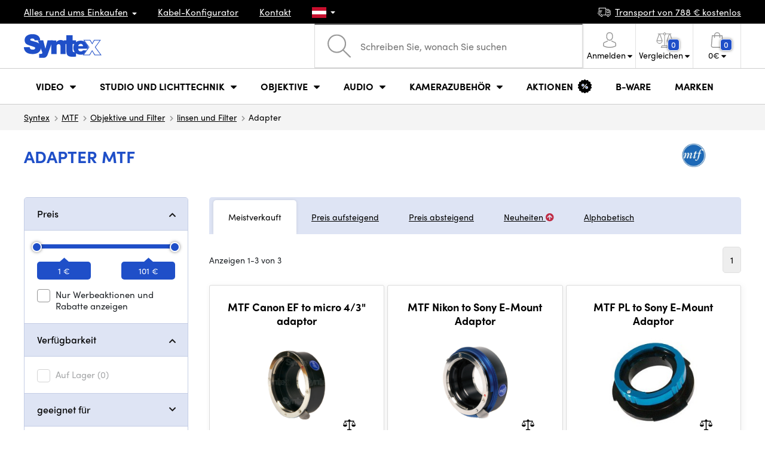

--- FILE ---
content_type: text/html; charset=UTF-8
request_url: https://www.syntexshop.at/objektive-filter-adapter__mtf
body_size: 21762
content:
<!doctype html>
<html lang="cs" class="cc--light-funky">
<head>
	<meta charset="utf-8">
	<meta name="viewport" content="width=device-width, initial-scale=1, user-scalable=no, maximum-scale=1, shrink-to-fit=no">
	<title>Adapter MTF / SYNTEXSHOP.AT</title>
	<style> img, svg { max-width: 0px; height: auto; } </style>
	<link rel="stylesheet" href="https://use.typekit.net/xhw5loq.css">
	<link href="/styles/20260118-185811/css.css" rel="stylesheet" lazyload>
	<script>(function(a){_q=function(){return a;};$=function(f){typeof f==="function" && a.push(arguments);return $;};jQuery=$.ready=$;}([]));</script>
	<script>var mobileApp=0, mobilePromo=0, downloadPromo=0, eshopRoundIt=2, eshopLang='DE', eshopType = 'RETAIL';</script>

	<meta name="description" content="Adapter">
	<meta name="twitter:card" content="summary">
	<meta name="twitter:title" content="Adapter MTF / SYNTEXSHOP.AT">
	<meta name="twitter:description" content="Adapter">
	<meta name="twitter:image" content="https://www.syntexshop.at/media/facebook/DE_fbshare.png">

	<meta property="og:title" content="Adapter MTF / SYNTEXSHOP.AT">
	<meta property="og:description" content="Adapter">
	<meta property="og:image" content="https://www.syntexshop.at/media/facebook/DE_fbshare.png">
	<meta property="og:site_name" content="SYNTEXSHOP.AT">
	<meta property="og:url" content="https://www.syntexshop.at/objektive-filter-adapter__mtf">
	<link rel="shortcut icon" href="/favicon.ico">
	<meta name="robots" content="index, follow">
		<script type="application/ld+json"> {
		"@context": "https://schema.org", "@type":
		"Organization", "url": "https://www.syntexshop.at/",
		"logo": "https://www.syntexshop.at/styles/img/logo.svg"
	} </script>
		<script> var GTMTag='GTM-5H2FQ3F'; window.dataLayer = window.dataLayer || []; </script>
		</head>
<body class="preload">
  <div class="web-wrap" id="top">
		<div class="top-info">
			<div class="container">
				<ul>
					<li class="has-dropdown">
						<a href="/all-about-shopping"><span>Alles rund ums Einkaufen</span></a>
						<ul class="dropdown">
							<li><a href="/i/versand-und-bezahlung">
								Versand und Bezahlung</a></li>
							<li><a href="/i/allgemeine-bedingungen-und-konditionen">
								Geschäftsbedingungen (AGB)</a></li>
							<li><a href="/i/bedingungen-fur-die-nutzung-der-website">
								Nutzungsbedingungen</a></li>
							<li><a href="/i/prodejna-praha">
								Zentrale Prag</a></li>
							<li><a href="/i/geschaft-in-bratislava">
								Geschäft Bratislava</a></li>
						</ul>
					</li>
					<li><a href="/kabel-und-steckverbinder-kabel-konfigurator">
						<span>Kabel-Konfigurator</span></a></li>
					<li><a href="/i/kontakt">
						Kontakt</a></li>
					<li class="lang has-dropdown">
						<a href="/"><img src="/styles/flags/AT.svg"/></a>
						<ul class="dropdown">
							<li><a href="https://www.syntex.cz/"><img src="/styles/flags/CZ.svg"/> CZ</a></li>
							<li><a href="https://www.syntex.sk/"><img src="/styles/flags/SK.svg"/> SK</a></li>
							<li><a href="https://www.syntex.tv/"><img src="/styles/flags/EU.svg"/> EU</a></li>
							<li><a href="https://www.syntexshop.hu/"><img src="/styles/flags/HU.svg"/> HU</a></li>
							<li><a href="https://www.syntexshop.at/"><img src="/styles/flags/AT.svg"/> AT</a></li>
							<li><a href="https://www.syntexshop.de/"><img src="/styles/flags/DE.svg"/> DE</a></li>
							<li><a href="https://www.syntex.si/"><img src="/styles/flags/SI.svg"/> SI</a></li>
							<li><a href="https://www.syntex.hr/"><img src="/styles/flags/HR.svg"/> HR</a></li>
						</ul>
					</li>
				</ul>
				<ul>
					<li><a href="/i/versand-und-bezahlung"><img src="/styles/img/car.svg"/><span>
						Transport von						788						€ kostenlos</span></a></li>
														</ul>
			</div>
		</div>				<div class="header-placeholder"><div class="header-main">
			<header>
				<div class="header-main__top"><div class="container">
					<a href="/" class="logo"><img src="/styles/img/logo.svg"/></a>
					<ul class="tools">
						<li class="tools-search">
							<a href="" class="search-open"><span>
								<svg xmlns="http://www.w3.org/2000/svg" viewBox="0 0 450 449.09"><path d="M446.36,427.62,315,297.29A178.84,178.84,0,0,0,359.1,179.55C359.1,80.48,278.52,0,179.55,0S0,80.58,0,179.55,80.58,359.1,179.55,359.1A178.84,178.84,0,0,0,297.29,315L428.62,445.36a12.67,12.67,0,0,0,8.87,3.73,12.31,12.31,0,0,0,8.87-3.73A12.63,12.63,0,0,0,446.36,427.62ZM25.12,179.55C25.12,94.4,94.4,25.21,179.45,25.21S333.79,94.49,333.79,179.55,264.61,334,179.45,334,25.12,264.7,25.12,179.55Z" style="fill:#969696"/></svg>
							</span><strong>Abgerufen von</strong></a>
							<form class="search" method="get" action="/search" id="sform" autocomplete="off">
								<input type="text" id="squery" name="q" value="" placeholder="Schreiben Sie, wonach Sie suchen" />
								<span><svg xmlns="http://www.w3.org/2000/svg" viewBox="0 0 450 449.09"><path d="M446.36,427.62,315,297.29A178.84,178.84,0,0,0,359.1,179.55C359.1,80.48,278.52,0,179.55,0S0,80.58,0,179.55,80.58,359.1,179.55,359.1A178.84,178.84,0,0,0,297.29,315L428.62,445.36a12.67,12.67,0,0,0,8.87,3.73,12.31,12.31,0,0,0,8.87-3.73A12.63,12.63,0,0,0,446.36,427.62ZM25.12,179.55C25.12,94.4,94.4,25.21,179.45,25.21S333.79,94.49,333.79,179.55,264.61,334,179.45,334,25.12,264.7,25.12,179.55Z" style="fill:#969696"/></svg></span>
								<a href="" class="search-close" autocomplete="off"><i class="fas fa-times"></i></a>
							</form>
						</li>						<li class="js-click">							<a href="/eshop/loginform">
								<span><svg xmlns="http://www.w3.org/2000/svg" viewBox="0 0 410.76 482.9"><g id="Vrstva_2" data-name="Vrstva 2"><g id="Capa_1" data-name="Capa 1"><path d="M203.63,260.2h3.2c29.3-.5,53-10.8,70.5-30.5,38.5-43.4,32.1-117.8,31.4-124.9-2.5-53.3-27.7-78.8-48.5-90.7C244.73,5.2,226.63.4,206.43,0h-1.7c-11.1,0-32.9,1.8-53.8,13.7s-46.6,37.4-49.1,91.1c-.7,7.1-7.1,81.5,31.4,124.9C150.63,249.4,174.33,259.7,203.63,260.2Zm-75.1-152.9c0-.3.1-.6.1-.8,3.3-71.7,54.2-79.4,76-79.4h1.2c27,.6,72.9,11.6,76,79.4a2,2,0,0,0,.1.8c.1.7,7.1,68.7-24.7,104.5-12.6,14.2-29.4,21.2-51.5,21.4h-1c-22-.2-38.9-7.2-51.4-21.4C121.63,176.2,128.43,107.9,128.53,107.3Z" style="fill:#969696"/><path d="M410.73,383.6v-.3c0-.8-.1-1.6-.1-2.5-.6-19.8-1.9-66.1-45.3-80.9l-1-.3c-45.1-11.5-82.6-37.5-83-37.8a13.5,13.5,0,1,0-15.5,22.1c1.7,1.2,41.5,28.9,91.3,41.7,23.3,8.3,25.9,33.2,26.6,56a20.08,20.08,0,0,0,.1,2.5c.1,9-.5,22.9-2.1,30.9-16.2,9.2-79.7,41-176.3,41-96.2,0-160.1-31.9-176.4-41.1-1.6-8-2.3-21.9-2.1-30.9,0-.8.1-1.6.1-2.5.7-22.8,3.3-47.7,26.6-56,49.8-12.8,89.6-40.6,91.3-41.7a13.5,13.5,0,0,0-15.5-22.1c-.4.3-37.7,26.3-83,37.8-.4.1-.7.2-1,.3C2,314.7.73,361,.13,380.7a20.08,20.08,0,0,1-.1,2.5v.3c-.1,5.2-.2,31.9,5.1,45.3a12.83,12.83,0,0,0,5.2,6.3c3,2,74.9,47.8,195.2,47.8s192.2-45.9,195.2-47.8a13.38,13.38,0,0,0,5.2-6.3C410.93,415.5,410.83,388.8,410.73,383.6Z" style="fill:#969696"/></g></g></svg></span>
								<strong class="has-dropdown">Anmelden<img src="/styles/img/dropdown-black.svg"></strong>
							</a>
							<div class="login-dropdown dropdown">
								<form action="/eshop/login" method="post">
									<div class="form-group">
										<label>E-Mail:</label>
										<input type="email" class="form-control" value="" name="loginemail" required>
									</div>
																		<div class="form-group">
										<label>Kennwort:<a href="/eshop/forgotpassword">Vergessenes Passwort</a></label>
										<input type="password" class="form-control" value="" name="loginpassword" required>
									</div>
																		<div class="buttons-divide mb-3">
										<button type="submit" class="btn btn-success">Einloggen</button>
										<span>oder</span>
										<a href="https://www.facebook.com/v15.0/dialog/oauth?scope=email&state=d1eed0b44371e7bd8edf1ce3d7f74e7c&response_type=code&approval_prompt=auto&redirect_uri=https%3A%2F%2Fwww.syntexshop.at%2F%3Ffacebook%3D1&client_id=516606982478176" class="btn btn-fb"><span><i class="fab fa-facebook-f"></i>&nbsp;&nbsp;Anmeldung durch Facebook</span></a>										<a href="https://accounts.google.com/o/oauth2/auth?response_type=code&access_type=online&client_id=19588025809-v61tok6nae6ogack3b5lgb909tv5smet.apps.googleusercontent.com&redirect_uri=https://www.syntexshop.at/?google=1&state&scope=email%20profile&approval_prompt=auto" class="btn btn-google  mt-2"><span><i class="fab fa-google"></i>&nbsp;&nbsp;Google-Anmeldung</span></a>										<a href="https://appleid.apple.com/auth/authorize?response_type=code&response_mode=form_post&client_id=tv.syntex.login&redirect_uri=https%3A%2F%2Fwww.syntexshop.at%2F%3Fapple%3D1&state=3ac5f8e2ea&scope=name+email" class="btn btn-apple  mt-2"><span><i class="fab fa-apple"></i>&nbsp;&nbsp;AppleID-Anmeldung</span></a>																				<span>oder</span>
										<a href="/eshop/register" class="btn btn-primary">Registrieren</a>
									</div>
								</form>
							</div>
						</li>
						<li id="compareHeader">
							<a class="compareURL">
								<span>
									<svg xmlns="http://www.w3.org/2000/svg" viewBox="0 0 437.74 419"><g id="Vrstva_2" data-name="Vrstva 2"><g id="Layer_1" data-name="Layer 1"><path d="M437.51,226.27a8.86,8.86,0,0,0-.06-1.15l-.39-1.09c0-.08-.05-.16-.09-.25L376.43,54H392.6a9.13,9.13,0,0,0,0-18.26H254.4A36.4,36.4,0,0,0,228.32,9.68V9.13a9.13,9.13,0,1,0-18.26,0v.55A36.44,36.44,0,0,0,184,35.76H45.79a9.13,9.13,0,1,0,0,18.26H61L.77,223.79.69,224l-.39,1.1a7.47,7.47,0,0,0-.07,1.15A9,9,0,0,0,0,227.42a82.14,82.14,0,1,0,164.28,0,8.67,8.67,0,0,0-.23-1.15,8.86,8.86,0,0,0-.06-1.15L163.6,224c0-.08,0-.16-.09-.25L103,54h81A36.47,36.47,0,0,0,210.06,80.1v275H159.33c-11.79,0-22.24,7.53-25.71,18L119.53,406.3a9.12,9.12,0,0,0,8.4,12.7H310.46a9.13,9.13,0,0,0,8.4-12.7L305,373.84a27.34,27.34,0,0,0-26-18.73H228.32V80.1A36.44,36.44,0,0,0,254.4,54h80.1L274.23,223.79l-.08.23-.39,1.1a9,9,0,0,0-.07,1.15,9,9,0,0,0-.23,1.15,82.14,82.14,0,1,0,164.28,0A8.67,8.67,0,0,0,437.51,226.27Zm-355.37,65A64,64,0,0,1,18.9,236.55H145.38A64,64,0,0,1,82.14,291.31Zm60-73H22.1L81.64,54h.71ZM288,380.3l8.69,20.45h-155l9-21.14a9.13,9.13,0,0,1,8.66-6.24H279.05C283,373.37,286.47,375.88,288,380.3ZM219.19,63.14a18.26,18.26,0,1,1,18.26-18.25A18.27,18.27,0,0,1,219.19,63.14ZM355.1,54h.71l59.81,164.27h-120Zm.5,237.29a64,64,0,0,1-63.23-54.76H418.84A64,64,0,0,1,355.6,291.31Z" style="fill:#969696"/></g></g></svg>
									<span id="comparisonCount">0</span>
								</span>
								<strong class="has-dropdown">Vergleichen<img src="/styles/img/dropdown-black.svg"></strong>
							</a>
							<div class="compare-dropdown dropdown" id="compareContent">
																	<div class="delivery-info">
	Fügen Sie Ihre Produkte zur Anzeige eines Parametervergleiches hinzu. Siehe "Zum Vergleich hinzufügen" bei jedem Produkt.</div>
															</div>
						</li>						<li id="carthover">
							<a href="/eshop/basket">
								<span>
								<svg xmlns="http://www.w3.org/2000/svg" viewBox="0 0 391.4 489"><g id="Vrstva_2" data-name="Vrstva 2"><g id="Capa_1" data-name="Capa 1"><path d="M391.3,422.7l-28-315.3a13.48,13.48,0,0,0-13.4-12.3H292.3a96.61,96.61,0,0,0-193.2,0H41.5a13.41,13.41,0,0,0-13.4,12.3L.1,422.7c0,.4-.1.8-.1,1.2C0,459.8,32.9,489,73.4,489H318c40.5,0,73.4-29.2,73.4-65.1A4.87,4.87,0,0,0,391.3,422.7ZM195.7,27a69.67,69.67,0,0,1,69.6,68.1H126.1A69.67,69.67,0,0,1,195.7,27ZM318,462H73.4c-25.4,0-46-16.8-46.4-37.5L53.8,122.2H99v41a13.5,13.5,0,0,0,27,0v-41H265.3v41a13.5,13.5,0,0,0,27,0v-41h45.2l26.9,302.3C364,445.2,343.3,462,318,462Z" style="fill:#969696"/></g></g></svg>
								<span id="setnumproducts">0</span></span>
								<strong class="has-dropdown"><span id="settotalprice">0</span> €<img src="/styles/img/dropdown-black.svg"></strong>
							</a>
							<div class="cart-dropdown dropdown" id="b-cart-content">
									<div class="delivery-info">
		Ihr Korb ist derzeit leer. Viel Spass beim Stöbern.	</div>
								</div>						</li>
						<li class="open-mobile">
							<button class="hamburger hamburger--collapse hamburger--accessible js-hamburger" type="button">
							  	<span class="hamburger-box"><span class="hamburger-inner"></span></span>
								<span class="hamburger-label">Menu</span>
							</button>
						</li>
					</ul>
				</div></div>
								<div class="header-main__nav"><div class="container">
				<nav>
					<ul>
									<li class="hassubmenu">
				<em>					<span>Video</span>
											<i class="fas fa-chevron-down"></i>
						<i class="fas fa-chevron-up"></i>
						<span class="ico-select">
							<svg viewBox="0 0 292.36 164.45"><path d="M286.93,133.33,159,5.42a17.94,17.94,0,0,0-25.7,0L5.42,133.33a17.93,17.93,0,0,0,0,25.69,17.59,17.59,0,0,0,12.85,5.43H274.09a18.17,18.17,0,0,0,12.84-31.12Z"></path></svg>
						</span>
														</em>									<div class="submenu dropdown">
						<div class="submenu__header"><a href="/schafscherer-overheads-konverter-signalwandler" class="submenu__header__btn">Video Konverter</a><a href="/software-disk-array__blackmagic-design" class="submenu__header__btn">daVinci Resolve</a></div>						<div class="submenu__body">
														<div class="submenu__links">
								<div class="submenu__links__section"><strong><a href="/kameras">Kameras</a></strong><ul><li><a href="/kameras-digitales-kino">Digitales Kino</a></li><li><a href="/kameras-sendung">Sendung</a></li><li><a href="/kameras-action-kameras">Action-Kameras</a></li><li><a href="/kameras-kompaktkameras">Kompaktkameras</a></li><li><a href="/kameras-ptz-kameras">PTZ-Kameras, Webcams</a></li><li><a href="/streaming-kamera-stream">Kamera-Stream</a></li><li><a href="/kameras-sicherheits-ip-kameras">Sicherheits-IP-Kameras</a></li></ul></div><div class="submenu__links__section"><strong><a href="/objektive-filter">Objektive und Filter</a></strong><ul><li><a href="/objektive-filter-objektive">Objektive</a></li><li><a href="/objektive-filter-reinigung">Reinigung</a></li><li><a href="/objektive-filter-filter">Filter</a></li><li class="li-all"><a href="/objektive-filter">Objektive und Filter</a></li></ul></div><div class="submenu__links__section"><strong><a href="/schafscherer-overheads-konverter-drahtlose-videoubertragung">Drahtlose Videoübertragung</a></strong><ul><li><a href="schafscherer-overheads-konverter-drahtlose-videoubertragung__zugang%20wireless%20video_sdi">SDI Übertragung</a></li><li><a href="/schafscherer-overheads-konverter-drahtlose-videoubertragung__zugang%20wireless%20video_hdmi">HDMI Übertragung​</a></li><li><a href="/schafscherer-overheads-konverter-drahtlose-videoubertragung__hollyland">Holllyland</a></li></ul></div><div class="submenu__links__section"><strong><a href="/regie-drahtlos-av-konverter">Regie, Drahtlos AV und Konverter</a></strong><ul><li><a href="/schafscherer-overheads-konverter-unter-der-regie-von">Unter der Regie von</a></li><li><a href="/schafscherer-overheads-konverter-mobile-live-redaktionsraume">Mobile Live-Redaktionsräume</a></li><li><a href="/streaming-streaming-overhead">Streaming-Overhead</a></li><li><a href="/software-disk-array-treiber-software-mehrkosten">Software-Mehrkosten</a></li><li><a href="/schafscherer-overheads-konverter-signalwandler">Signalwandler</a></li><li><a href="/videorekorder-feldaufzeichnungsgerate-monitore">Feldaufzeichnungsgeräte / Monitore</a></li><li><a href="/videorekorder-studio-recorder">Studio-Recorder</a></li><li><a href="/videorekorder-videoaufzeichnung">Videoaufzeichnung</a></li></ul></div><div class="submenu__links__section"><strong><a href="/kabel-und-steckverbinder">Kabel, Stecker und Adapter</a></strong><ul><li><a href="/kabel-und-steckverbinder-sdi-kabel">SDI-Kabel</a></li><li><a href="/kabel-und-steckverbinder-hdmi-kabel">HDMI-Kabel</a></li><li><a href="/kabel-und-steckverbinder-kabel-auf-der-trommel">Kabel auf der Trommel</a></li><li><a href="/kabel-und-steckverbinder-optische-kabel-fertiggestellt">Optische Kabel fertiggestellt</a></li><li><a href="/thunderbolt-cables">Thunderbolt cables</a></li></ul></div><div class="submenu__links__section"><strong><a href="/schafscherer-overheads-konverter-gegensprechanlage-tally">Gegensprechanlage/Tally</a></strong><ul><li><a href="/schafscherer-overheads-konverter-gegensprechanlage-tally__hollyland">Hollyland Kommunikationssysteme</a></li><li><a href="/schafscherer-overheads-konverter-gegensprechanlage-tally__avmatrix">AV Matrix Tally</a></li></ul></div><div class="submenu__links__section"><strong><a href="/monitore">Monitore</a></strong><ul></ul></div>							</div>
																					<div class="submenu__promo">
								<div class="submenu__promo__box lazyload" data-bg="/media/submenu/panasonic-cam-01.png"><strong>Panasonic</strong><a href="/kameras-digitales-kino__panasonic">LUMIX</a></div><div class="submenu__promo__box lazyload" data-bg="/media/submenu/bmd-cam-01.png"><strong>Blackmagic</strong><a href="/kameras-digitales-kino__blackmagic-design">Digital Cinema</a></div><div class="submenu__promo__box lazyload" data-bg="/media/submenu/sony-cam-01.png"><strong>Sony</strong><a href="/kameras-digitales-kino__sony">ALPHA</a></div>							</div>
													</div>
					</div>
							</li>
						<li class="hassubmenu">
				<a href="/lichter-lichter">					<span>Studio und Lichttechnik</span>
											<i class="fas fa-chevron-down"></i>
						<i class="fas fa-chevron-up"></i>
						<span class="ico-select">
							<svg viewBox="0 0 292.36 164.45"><path d="M286.93,133.33,159,5.42a17.94,17.94,0,0,0-25.7,0L5.42,133.33a17.93,17.93,0,0,0,0,25.69,17.59,17.59,0,0,0,12.85,5.43H274.09a18.17,18.17,0,0,0,12.84-31.12Z"></path></svg>
						</span>
														</a>									<div class="submenu dropdown">
						<div class="submenu__header"><a href="/schafscherer-overheads-konverter-unter-der-regie-von__avmatrix" class="submenu__header__btn">AV Matrix Regie</a><a href="/monitore-monitore-und-projektoren__feelworld" class="submenu__header__btn">Feelworld TOP-Monitore​</a><a href="/monitore-monitore-und-projektoren__portkeys" class="submenu__header__btn">Portkeys TOP-Monitore​</a></div>						<div class="submenu__body">
														<div class="submenu__links">
								<div class="submenu__links__section"><strong><a href="/lichter-tragbare-lichter">Tragbare Lichter</a></strong><ul><li><a href="/lichter-studio-leuchten">Studio-Leuchten</a></li><li><a href="/lichter-stative-fur-leuchten">Stative für Leuchten</a></li><li><a href="/lichter-lichter-auf-der-kamera">Lichter auf der Kamera</a></li><li><a href="/lichter-zubehor">Zubehör für Leuchten</a></li><li><a href="/lichter-stative-fur-leuchten">Stative für Leuchten</a></li></ul></div><div class="submenu__links__section"><strong><a href="/streaming">Streaming</a></strong><ul><li><a href="/streaming-streaming-overhead">Streaming-Overhead</a></li><li><a href="/streaming-kamera-stream">Kamera-Stream</a></li><li><a href="/capture-karten">Videoschnittkarten</a></li><li><a href="/karten-ausschneiden-karten-ausschneiden__andere_mehr-eingaben">I/O-Karten für vMix</a></li><li><a href="/streaming-drehgeber">Drehgeber</a></li></ul></div><div class="submenu__links__section"><strong><a href="/regie-drahtlos-av-konverter">Regie, Drahtlos AV und Konverter</a></strong><ul><li><a href="/schafscherer-overheads-konverter-tastung">Tastung</a></li><li><a href="/schafscherer-overheads-konverter-signalwandler">Signalwandler</a></li><li><a href="/schafscherer-overheads-konverter-unter-der-regie-von">Unter der Regie von</a></li><li><a href="/videorekorder-studio-recorder">Studio-Recorder</a></li></ul></div><div class="submenu__links__section"><strong><a href="/monitore-monitore-und-projektoren">monitore und Projektoren</a></strong><ul><li><a href="/monitore-kamera-monitore">Kamera-Monitore</a></li><li><a href="/monitore-studio-monitore">Studio-Monitore</a></li><li><a href="/monitore-suchmaschine">Suchmaschine</a></li><li><a href="/monitore-montage-von-monitoren">Montage von Monitoren</a></li><li><a href="/monitore-schirme-fur-monitore">Schirme für Monitore</a></li><li><a href="/surveillance-monitors">Überwachungsmonitore</a></li></ul></div><div class="submenu__links__section"><strong><a href="/stative-slider-gimbal">Stative, Slider und Gimbal</a></strong><ul><li><a href="/stative-slider-und-gimbal-stative-fur-mikrofone">Stative für Mikrofone</a></li><li><a href="/stative-gleiter-kardanringe-stative">Stative</a></li></ul></div><div class="submenu__links__section"><strong><a href="/schafscherer-overheads-konverter-gegensprechanlage-tally">Gegensprechanlage/Tally</a></strong><ul></ul></div>							</div>
																					<div class="submenu__promo">
								<div class="submenu__promo__box lazyload" data-bg="/media/submenu/headphones.png"><strong>SmallRig Aktionen</strong><a href="/smallrig-rc60b-cob-led-video-light-with-power-bank-clamp-edition-4376">Smalrig RC60B</a></div>							</div>
													</div>
					</div>
							</li>
						<li class="hassubmenu">
				<a href="/objektive-filter-linsen-und-filter">					<span>Objektive</span>
											<i class="fas fa-chevron-down"></i>
						<i class="fas fa-chevron-up"></i>
						<span class="ico-select">
							<svg viewBox="0 0 292.36 164.45"><path d="M286.93,133.33,159,5.42a17.94,17.94,0,0,0-25.7,0L5.42,133.33a17.93,17.93,0,0,0,0,25.69,17.59,17.59,0,0,0,12.85,5.43H274.09a18.17,18.17,0,0,0,12.84-31.12Z"></path></svg>
						</span>
														</a>									<div class="submenu dropdown">
						<div class="submenu__header"><a href="/objektive-filter-objektive__moment__bajonett_t-series" class="submenu__header__btn">T-Series Moment Objektive​</a><a href="/ttartisan" class="submenu__header__btn">TTARTISAN TOP</a></div>						<div class="submenu__body">
														<div class="submenu__links">
								<div class="submenu__links__section"><strong><a href="/objektive-filter-linsen-und-filter">Objektive und Filter</a></strong><ul><li><a href="/objektive-filter-objektive__bajonett_ef">EF Bajonett</a></li><li><a href="/objektive-filter-objektive__bajonett_x-mount">Fuji X-Bajonett</a></li><li><a href="/objektive-filter-objektive__bajonett_e-mount">E-Bajonett</a></li><li><a href="/objektive-filter-objektive__bajonett_rf">RF-Bajonett</a></li><li><a href="/objektive-filter-objektive__bajonett_mft">m43 MFT</a></li><li><a href="/objektive-filter-objektive__bajonett_b4-2-3">B4 broadcast</a></li><li><a href="/objektive-filter-objektive__bajonett_pl">PL Bajonett</a></li><li><a href="/objektive-filter-objektive__bajonett_z-mount">Nikon Z-Bajonett</a></li><li><a href="/objektive-filter-objektive__bajonett_l-mount">L-Bajonett</a></li><li><a href="/objektive-filter-objektive__anamorphotisch_ano">Anamorphotisch</a></li></ul></div><div class="submenu__links__section"><strong><a href="/objektive-filter-filter">Filter</a></strong><ul><li><a href="/objektive-filter-filter__filter-type_uv-filtr">UV-Filter</a></li><li><a href="/objektive-filter-filter__filter-type_variable-nd">Vario-ND-Filter</a></li><li><a href="/objektive-filter-filter__moment">Moment-Filter</a></li><li><a href="/objektive-filter-filter__kfc">KF Concept- Filter</a></li><li><a href="/objektive-filter-filter__format-filter_4x5-65">4x5,65 Filter</a></li><li><a href="/objektive-filter-filter__bajonett_dji-osmo-pocket-3">DJI Osmo Pocket 3 Filter</a></li><li><a href="/objektive-filter-weitwinklige-unterarme-und-tele">Weitwinklige Unterarme und Tele</a></li></ul></div><div class="submenu__links__section"><strong><a href="/objektive-filter-adapter">Adapter</a></strong><ul><li><a href="/objektive-filter-adapter">Adapter</a></li></ul></div><div class="submenu__links__section"><strong><a href="/objektive-filter-zoomsteuerung">Zoomsteuerung</a></strong><ul><li><a href="/objektive-filter-seitlicher-fokus">Seitlicher Fokus</a></li><li><a href="/objektive-filter-matte-box">Matte Box</a></li><li><a href="/objektive-filter-zoomsteuerung">Zoomsteuerung</a></li></ul></div><div class="submenu__links__section"><strong><a href="/objektive-filter-linsen-und-filter">linsen und Filter</a></strong><ul><li><a href="/objektive-filter-reinigung">Reinigung</a></li><li><a href="/lens-cover">Lens cover</a></li></ul></div>							</div>
																				</div>
					</div>
							</li>
						<li class="hassubmenu">
				<a href="/audio">					<span>Audio</span>
											<i class="fas fa-chevron-down"></i>
						<i class="fas fa-chevron-up"></i>
						<span class="ico-select">
							<svg viewBox="0 0 292.36 164.45"><path d="M286.93,133.33,159,5.42a17.94,17.94,0,0,0-25.7,0L5.42,133.33a17.93,17.93,0,0,0,0,25.69,17.59,17.59,0,0,0,12.85,5.43H274.09a18.17,18.17,0,0,0,12.84-31.12Z"></path></svg>
						</span>
														</a>									<div class="submenu dropdown">
						<div class="submenu__header"><a href="/audio__sennheiser" class="submenu__header__btn">Sennheiser TOP</a><a href="/audio__rode" class="submenu__header__btn">RODE TOP</a><a href="/audio__hollyland" class="submenu__header__btn">Hollyland TOP</a></div>						<div class="submenu__body">
														<div class="submenu__links">
								<div class="submenu__links__section"><strong><a href="/audio-mikrofone">Mikrofone</a></strong><ul><li><a href="/audio-kamera-mikrofone">Kamera-Mikrofone</a></li><li><a href="/audio-studio-mikrofone">Studio-Mikrofone</a></li><li><a href="/audio-ansteckmikrofone">Ansteckmikrofone</a></li><li><a href="/audio-drahtlose-systeme">Drahtlose Systeme</a></li><li><a href="/audio-zubehor">Zubehör</a></li><li><a href="/stative-slider-und-gimbal-stative-fur-mikrofone">Stative für Mikrofone</a></li></ul></div><div class="submenu__links__section"><strong><a href="/audio-kopfhorer">Kopfhörer</a></strong><ul><li><a href="/audio-kopfhorer__sennheiser">Sennheiser Kopfhörer​</a></li><li><a href="/audio-kopfhorer__rode">RODE Kopfhörer​</a></li><li><a href="/audio-kopfhorer__yamaha">Yamaha Kopfhörer​</a></li></ul></div><div class="submenu__links__section"><strong><a href="/audio-studio-monitore">Studio-Monitore</a></strong><ul><li><a href="/audio-studio-monitore?cmax_0=201&vmax_0=1500">Studiomonitore bis 200 EUR</a></li><li><a href="/audio-studio-monitore?cmax_0=402&vmax_0=1500">Studiomonitore bis 400 EUR</a></li></ul></div><div class="submenu__links__section"><strong><a href="/audio-mischpult">Mischpult</a></strong><ul><li><a href="/audio-mischtechnik__rode">Rode Mischpulte</a></li><li><a href="/audio-mischtechnik__presonus">Presonus Mischpulte</a></li><li><a href="/audio-audio-schnittstelle">Audio-Schnittstelle</a></li><li><a href="/audio-aufzeichnungen">Aufzeichnungen</a></li></ul></div><div class="submenu__links__section"><strong><a href="/kabel-und-steckverbinder">Kabel, Stecker und Adapter</a></strong><ul><li><a href="/kabel-und-steckverbinder-audiokabel">Audiokabel</a></li><li><a href="/kabel-und-steckverbinder-audiokabel__steckertyp_xlr">XLR-Kabel</a></li></ul></div>							</div>
																					<div class="submenu__promo">
								<div class="submenu__promo__box lazyload" data-bg="/media/submenu/headphones.png"><strong>Mikrofone für iPhone 16 und 15</strong><a href="/search__masters_28542,28544,28545,28546,37190,37191,37193,37194?q=lark+m2">Hollyland LARK M2</a><a href="/search__masters_28542,28544,28545,28546,37190,37191,37193,37194?q=rode+wireless">RODE Wireless</a><a href="/audio-ansteckmikrofone__dji">Dji Mic</a></div>							</div>
													</div>
					</div>
							</li>
						<li class="hassubmenu">
				<a href="/accessoires-kafigtaschen-karten">					<span>Kamerazubehör</span>
											<i class="fas fa-chevron-down"></i>
						<i class="fas fa-chevron-up"></i>
						<span class="ico-select">
							<svg viewBox="0 0 292.36 164.45"><path d="M286.93,133.33,159,5.42a17.94,17.94,0,0,0-25.7,0L5.42,133.33a17.93,17.93,0,0,0,0,25.69,17.59,17.59,0,0,0,12.85,5.43H274.09a18.17,18.17,0,0,0,12.84-31.12Z"></path></svg>
						</span>
														</a>									<div class="submenu dropdown">
						<div class="submenu__header"><a href="/accessoires-kafigtaschen-karten__exascend" class="submenu__header__btn">Exascend TOP</a><a href="/smallrig" class="submenu__header__btn">SmallRig TOP</a><a href="/stative-gleiter-kardanringe-stative__manfrotto" class="submenu__header__btn">Manfrotto Stative TOP</a><a href="/tilta" class="submenu__header__btn submenu__header__btn--dark">Tilta Zubehör​</a></div>						<div class="submenu__body">
														<div class="submenu__links">
								<div class="submenu__links__section"><strong><a href="/accessoires-kafigtaschen-karten-rigs-kafige-zubehor">Rigs, Käfige, Zubehör</a></strong><ul><li><a href="/accessoires-kafigtaschen-karten-fertige-bausatze">Fertige Bausätze</a></li><li><a href="/accessoires-kafigtaschen-karten-kafige">Käfige</a></li><li><a href="/accessoires-kafigtaschen-karten-platten-unter-der-kamera">Platten unter der Kamera</a></li><li><a href="/accessoires-kafigtaschen-karten-matte-box">Matte Box</a></li><li><a href="/accessoires-kafigtaschen-karten-magischer-arm-arme">Magischer Arm - Arme</a></li><li><a href="/accessoires-kafigtaschen-karten-schulterstutzen">Schulterstützen</a></li><li><a href="/accessoires-kafigtaschen-karten-griffe">Griffe</a></li><li><a href="/accessoires-kafigtaschen-karten-15-und-19-mm-zubehor">15- und 19-mm-Zubehör</a></li><li><a href="/accessoires-kafigtaschen-karten-schrauben-schraubendreher">Schrauben, Schraubendreher</a></li></ul></div><div class="submenu__links__section"><strong><a href="/stative-slider-gimbal">Stative, Slider und Gimbal</a></strong><ul><li><a href="/stative-gleiter-kardanringe-stative">Stative</a></li><li><a href="/stative-gleiter-kardanringe-stativplatten">Stativplatten</a></li><li><a href="/tripods-for-lights">Tripods for lights</a></li><li><a href="/stative-gleiter-kardanringe-tischstative">Tischstative</a></li><li><a href="/stative-gleiter-kardanringe-kardanische-aufhangungen">Kardanische Aufhängungen</a></li><li><a href="/stative-gleiter-kardanringe-schieberegler">Schieberegler</a></li></ul></div><div class="submenu__links__section"><strong><a href="/batterien-ladegerate-netzteile-batterien">Batterien</a></strong><ul><li><a href="/batterien-ladegerate-netzteile-batterien__mount-type_v-mount">V-Mount Batterien​</a></li><li><a href="/batterien-ladegerate-netzteile-batterien__mount-type_np-f">Sony NP Batterien​⬤</a></li><li><a href="/batterien-ladegerate-netzteile-batterie-14-4v">Batterie 14,4V</a></li><li><a href="/batterien-ladegerate-netzteile-7-2-v-batterie">7,2-V-Batterie</a></li><li><a href="/batterien-ladegerate-netzteile-14-4-v-ladegerate">14,4-V-Ladegeräte</a></li><li><a href="/batterien-ladegerate-netzteile-7-2v-ladegerate">7,2V-Ladegeräte</a></li><li><a href="/batterien-ladegerate-netzteile-power-batterieplatten">Power-Batterieplatten</a></li><li><a href="/batterien-ladegerate-netzteile-stromversorgungen">Stromversorgungen</a></li></ul></div><div class="submenu__links__section"><strong><a href="/accessoires-kafigtaschen-karten-karten-leser">Karten, Leser</a></strong><ul><li><a href="/accessoires-kafigtaschen-karten-sd-karten">SD-Karten</a></li><li><a href="/accessoires-kafigtaschen-karten-ssd">SSD</a></li><li><a href="/accessoires-kafigtaschen-karten-cfast-karten">CFAST-Karten</a></li><li><a href="/accessoires-kafigtaschen-karten-cfexpress">CFexpress</a></li><li><a href="/accessoires-kafigtaschen-karten-red-mini-mag">RED MINI-MAG</a></li><li><a href="/accessoires-kafigtaschen-karten-kartenleser">Kartenleser</a></li></ul></div><div class="submenu__links__section"><strong><a href="/kabel-und-steckverbinder">Kabel, Stecker und Adapter</a></strong><ul><li><a href="/kabel-und-steckverbinder-hdmi-kabel">HDMI-Kabel</a></li><li><a href="/kabel-und-steckverbinder-sdi-kabel">SDI-Kabel</a></li><li><a href="/kabel-und-steckverbinder-kabel-auf-der-trommel">Kabel auf der Trommel</a></li><li><a href="/kabel-und-steckverbinder-optische-kabel-fertiggestellt">Optische Kabel fertiggestellt</a></li></ul></div><div class="submenu__links__section"><strong><a href="/accessoires-kafigtaschen-karten-taschen-koffer-regenmantel">Taschen, Koffer, Regenmäntel</a></strong><ul><li><a href="/photobags">Kamera- und Fotorucksäcke</a></li><li><a href="/accessoires-kafigtaschen-karten-reisekoffer">Reisekoffer</a></li><li><a href="/accessoires-kafigtaschen-karten-regenmantel">Regenmäntel</a></li><li><a href="/photobags__moment">Moment Rucksäcke</a></li></ul></div>							</div>
																					<div class="submenu__promo">
								<div class="submenu__promo__box" ><strong>MOMENT</strong><a href="https://www.syntexshop.de/moment__masters_37193,37194">IPHONE 16 PRO &amp; PRO MAX</a><a href="https://www.syntexshop.de/moment__masters_28542,28546?page=1">IPHONE 15 PRO &amp; PRO MAX</a></div>							</div>
													</div>
					</div>
							</li>
						<li>
				<a href="/sale">					<span>Aktionen</span>
																<svg  xmlns="http://www.w3.org/2000/svg" viewBox="0 0 478.19 488.03"><g id="Vrstva_2" data-name="Vrstva 2"><g id="Capa_1" data-name="Capa 1"><circle cx="174.24" cy="202.56" r="20.4" style="fill:#1f4fc7"></circle><circle cx="303.84" cy="285.36" r="20.4" style="fill:#1f4fc7"></circle><path d="M472,271l-7.4-10.1a31.84,31.84,0,0,1-.3-37.1l7.2-10.2a31.83,31.83,0,0,0-11-46.4l-11-5.9a31.69,31.69,0,0,1-16.3-33.3l2.1-12.3a31.76,31.76,0,0,0-30-37l-12.5-.5a31.88,31.88,0,0,1-29.2-22.9l-3.5-12A31.7,31.7,0,0,0,317,23l-11.5,4.9a31.69,31.69,0,0,1-36.2-8l-8.3-9.3a31.7,31.7,0,0,0-47.6.4l-8.2,9.4a31.8,31.8,0,0,1-36.1,8.5l-11.6-4.8a31.84,31.84,0,0,0-42.8,21l-3.3,12.1a31.58,31.58,0,0,1-28.8,23.3l-12.5.7a31.75,31.75,0,0,0-29.4,37.5L43,131a31.7,31.7,0,0,1-15.8,33.5l-10.9,6.1a31.73,31.73,0,0,0-10.2,46.5l7.4,10.1a31.84,31.84,0,0,1,.3,37.1l-7.2,10.2a31.83,31.83,0,0,0,11,46.4l11,5.9a31.69,31.69,0,0,1,16.3,33.3l-2.1,12.3a31.76,31.76,0,0,0,30,37l12.5.5a31.88,31.88,0,0,1,29.2,22.9l3.5,12a31.7,31.7,0,0,0,43.1,20.3l11.5-4.9a31.69,31.69,0,0,1,36.2,8l8.3,9.3a31.7,31.7,0,0,0,47.6-.4l8.2-9.4a31.8,31.8,0,0,1,36.1-8.5l11.6,4.8a31.84,31.84,0,0,0,42.8-21l3.3-12.1a31.58,31.58,0,0,1,28.8-23.3l12.5-.7a31.75,31.75,0,0,0,29.4-37.5l-2.3-12.3a31.7,31.7,0,0,1,15.8-33.5l10.9-6.1A31.7,31.7,0,0,0,472,271Zm-347.1-68.4a49.2,49.2,0,1,1,49.2,49.2A49.16,49.16,0,0,1,124.94,202.56Zm58.7,126.9a12,12,0,0,1-16.9,1.6h0a12,12,0,0,1-1.6-16.9l129.1-155.5a12,12,0,1,1,18.5,15.3Zm120.2,5.1a49.2,49.2,0,1,1,49.2-49.2A49.16,49.16,0,0,1,303.84,334.56Z" style="fill:#1f4fc7"></path></g></g></svg>
									</a>							</li>
						<li>
				<a href="/used">					<span>B-Ware</span>
														</a>							</li>
						<li>
				<a href="/brands">					<span>Marken</span>
														</a>							</li>
								</ul>
					<ul class="only-mobile">
						<li><a href="/i/uber-uns">
							Firmeninformationen</a></li>
						<li><a href="/i/showroom-wiena">
							Showroom Prag</a></li>
						<li><a href="/i/kontakt">
							Kontakt</a></li>
						<li><a href="/kabel-und-steckverbinder-kabel-konfigurator">
							Kabel-Konfigurator</a></li>
					</ul>
					<ul class="only-mobile-lang">
						<li><a href="https://www.syntex.cz/"><img src="/styles/flags/CZ.svg"/><span>CZ</span></a></li>
						<li><a href="https://www.syntex.sk/"><img src="/styles/flags/SK.svg"/><span>SK</span></a></li>
						<li><a href="https://www.syntex.tv/"><img src="/styles/flags/EU.svg"/><span>EU</span></a></li>
						<li><a href="https://www.syntexshop.hu/"><img src="/styles/flags/HU.svg"/><span>HU</span></a></li>
						<li><a href="https://www.syntexshop.at/"><img src="/styles/flags/AT.svg"/><span>AT</span></a></li>
						<li><a href="https://www.syntexshop.de/"><img src="/styles/flags/DE.svg"/><span>DE</span></a></li>
						<li><a href="https://www.syntex.si/"><img src="/styles/flags/SI.svg"/><span>SI</span></a></li>
						<li><a href="https://www.syntex.hr/"><img src="/styles/flags/HR.svg"/><span>HR</span></a></li>
					</ul>
				</nav>
				</div></div>
							</header>
		</div></div>
				<div class="content-wrap">
<div class="breadcrumb-wrap">
	<div class="container">
		<ol class="breadcrumb">
			<li class="breadcrumb-item"><a href="/">Syntex</a></li>
			<li class="breadcrumb-item"><a href="/mtf">MTF</a></li><li class="breadcrumb-item"><a href="/objektive-filter">Objektive und Filter</a></li><li class="breadcrumb-item"><a href="/objektive-filter-linsen-und-filter">linsen und Filter</a></li><li class="breadcrumb-item">Adapter</li>		<script type="application/ld+json"> {
      		"@context": "https://schema.org",
      		"@type": "BreadcrumbList",
      		"itemListElement": [
				{ "@type": "ListItem", "position": 1, "name": "MTF", "item": "https://www.syntexshop.at/mtf" },
				{ "@type": "ListItem", "position": 2, "name": "Objektive und Filter", "item": "https://www.syntexshop.at/objektive-filter" },
				{ "@type": "ListItem", "position": 3, "name": "linsen und Filter", "item": "https://www.syntexshop.at/objektive-filter-linsen-und-filter" },
				{ "@type": "ListItem", "position": 4, "name": "Adapter", "item": "https://www.syntexshop.at/objektive-filter-adapter" }
		]} </script>
				</ol>
	</div>
</div>
<div class="container category-main">
<script>var isB2B=0,websiteURL='https://www.syntexshop.at',forceNoAjax=false,defaultHash='',doResetFilter=false,eshopBaseURL='',eshopBaseHASH='',inFilterReset=false,proceedWithReset=true,firstTimeFilter=true;</script>
<div class="container category-main">
			<h1 id="h1a">Adapter MTF</h1>
		<img src="/media/logo/mtf-logo.png" alt="MTF" class="float-right d-none d-md-inline-block" style="max-height:40px; margin-top:-50px">		<div class="seotexttop">
									<div id="seotexttop"></div>
		</div>
	
						
		<div class="category-wrap" id="eshopstart">
		<div class="category-filter">
			<a href="" class="filter-mobile js-filter-toggle">Produkte filtern</a>
			<div class="filter">
				<div class="filter__mobile">
					<a href="" class="btn btn-primary  js-filter-toggle">&times</a>
				</div>
				<div class="filter-group">
					<form action="?" id="ext-filter">
						<input type="hidden" name="sort" id="sort" value="0">
													<div class="filter-box is-open">
								<h3><a href="">Preis</a></h3>
								<div class="in">
											<div class="slider-range-wrap">
			<div class="slider-range" id="slider0" data-id="slider0" data-cmin="1" data-cmax="101" data-vmin="1" data-vmax="101" data-step="1" data-range="true" data-suffix=" €" data-decimals="0"></div>
			<input type="hidden" name="vmin_0" value="1">
			<input type="hidden" name="vmax_0" value="101">
			<input type="hidden" class="cmin" name="cmin_0" value="1">
			<input type="hidden" class="cmax" name="cmax_0" value="101">
			<div class="from-to">
				<div class="slider-from"></div>
				<div class="slider-to"></div>
			</div>
		</div>

				<div class="checkbox-list mt-3">
			<label class="input-checkbox">
				<input type="checkbox" name="discounts"  value="1" class="inp-item__inp">
				<span class="inp-item">
					Nur Werbeaktionen und Rabatte anzeigen				</span>
			</label>
		</div>
										</div>
							</div>
										<div class="filter-box is-open">
				<h3><a href="#" class="f-filter__name">Verfügbarkeit</a></h3>
				<div class="in">
				<div class="checkbox-list">

					<label class="input-checkbox">
						<input type="checkbox" name="availability" value="1"  class="inp-item__inp">
						<span class="inp-item">
							Auf Lager <span class="c"></span>
						</span>
					</label>
							</div>
				</div>
			</div>
			<div class="filter-box"><h3><a href="#" class="f-filter__name">geeignet für</a></h3><div class="in"><div class="checkbox-list" id="fmasterid" data-id="fmasterid"><label class="input-checkbox"><input class="inp-item__inp furl" type="checkbox"  name="masterid[]" value="16346" data-typ="masters" data-value="16346" data-param="16346"><span>Sony ILME-FX3 <span class="c"></span></span></label></div></div></div>
<script> eshopBaseURL="/objektive-filter-adapter__mtf"; eshopBaseHASH=""; defaultHash="catid=63&vyrobceid=114";  </script>						<div class="filter-box is-open force-open">
							<p class="text-center mt-3"><button type="reset" class="btn btn-outline-light item-icon cancel-all-filters">alle Filter deaktivieren</button></p>
							<p class="text-center mt-1 d-block d-md-none"><button class="btn btn-success" id="toggleFilterLink">Ergebnisse anzeigen</button></p>
						</div>
					</form>
				</div>
									<div class="search-dropdown">
		<div class="search-dropdown__head">
			<h2>Schnelles Finden von Zubehör für Ihre Kamera</h2>
		</div>
		<form action="/ajax/master.php" method="post" class="search-dropdown__body">
			<div class="search-dropdown__select">
				<select class="form-control select-search" data-placeholder="Wählen Sie einen Hersteller" data-searchplaceholder="Geben Sie den Namen des Herstellers ein" id="selectbrand">
					<option></option>
											<option value="167">GoPro</option>
											<option value="322">Fujifilm</option>
											<option value="140">Apple</option>
											<option value="395">ARRI</option>
											<option value="15">Blackmagic Design</option>
											<option value="280">Canon</option>
											<option value="324">DJI</option>
											<option value="320">Insta360</option>
											<option value="357">Leica</option>
											<option value="321">Nikon</option>
											<option value="115">Panasonic</option>
											<option value="174">RED</option>
											<option value="225">Tilta</option>
											<option value="194">Samsung</option>
											<option value="218">Sigma</option>
											<option value="20">SONY</option>
											<option value="252">Zhiyun-tech</option>
									</select>
			</div>
			<div class="search-dropdown__select">
				<select name="itemid" class="form-control select-search" data-placeholder="Schreiben Sie den Namen des Modells" data-searchplaceholder="Schreiben Sie den Namen des Modells" id="selectmodel">
					<option></option>
											<option data-vid="167" value="42161"></option>
											<option data-vid="322" value="44972"> FUJIFILM GFX ETERNA 55</option>
											<option data-vid="140" value="18868">Apple iPad</option>
											<option data-vid="140" value="18870">Apple iPhone 11</option>
											<option data-vid="140" value="18869">Apple iPhone 12</option>
											<option data-vid="140" value="18850">Apple iPhone 13</option>
											<option data-vid="140" value="31028">Apple iPhone 13 Pro</option>
											<option data-vid="140" value="31026">Apple iPhone 13 Pro Max</option>
											<option data-vid="140" value="28543">Apple iPhone 14</option>
											<option data-vid="140" value="32430">Apple iPhone 14 Plus</option>
											<option data-vid="140" value="20694">Apple iPhone 14 Pro</option>
											<option data-vid="140" value="20691">Apple iPhone 14 Pro Max</option>
											<option data-vid="140" value="28544">Apple iPhone 15</option>
											<option data-vid="140" value="28545">Apple iPhone 15 Plus</option>
											<option data-vid="140" value="28542">Apple iPhone 15 Pro</option>
											<option data-vid="140" value="28546">Apple iPhone 15 Pro Max</option>
											<option data-vid="140" value="37190">Apple iPhone 16</option>
											<option data-vid="140" value="37191">Apple iPhone 16 Plus</option>
											<option data-vid="140" value="37193">Apple iPhone 16 Pro</option>
											<option data-vid="140" value="37194">Apple iPhone 16 Pro Max</option>
											<option data-vid="140" value="42146">Apple iPhone 17</option>
											<option data-vid="140" value="42147">Apple iPhone 17 Air</option>
											<option data-vid="140" value="42145">Apple iPhone 17 Pro</option>
											<option data-vid="140" value="42144">Apple iPhone 17 Pro Max</option>
											<option data-vid="140" value="18871">Apple iPhone X</option>
											<option data-vid="395" value="44957">ARRI Alexa Mini</option>
											<option data-vid="15" value="28356">Blackmagic Design Cinema Camera 6K</option>
											<option data-vid="15" value="28357">Blackmagic Design Micro Studio Camera 4K G2</option>
											<option data-vid="15" value="45633">Blackmagic Design Micro Studio Camera 4K G2</option>
											<option data-vid="15" value="32561">Blackmagic Design Micro Studio Camera 4K G2</option>
											<option data-vid="15" value="27261">Blackmagic Design Pocket Cinema Camera 4K</option>
											<option data-vid="15" value="5118">Blackmagic Design Pocket Cinema Camera 4K</option>
											<option data-vid="15" value="31190">Blackmagic Design Pocket Cinema Camera 4K STARTER SET</option>
											<option data-vid="15" value="10010">Blackmagic Design Pocket Cinema Camera 6K</option>
											<option data-vid="15" value="28216">Blackmagic Design Pocket Cinema Camera 6K</option>
											<option data-vid="15" value="19142">Blackmagic Design Pocket Cinema Camera 6K G2</option>
											<option data-vid="15" value="28213">Blackmagic Design Pocket Cinema Camera 6K G2</option>
											<option data-vid="15" value="32414">Blackmagic Design Pocket Cinema Camera 6K Pro</option>
											<option data-vid="15" value="16127">Blackmagic Design Pocket Cinema Camera 6K Pro</option>
											<option data-vid="15" value="34064">Blackmagic Design PYXIS 6K (L-Mount)</option>
											<option data-vid="15" value="34067">Blackmagic Design PYXIS 6K EF</option>
											<option data-vid="15" value="34068">Blackmagic Design PYXIS 6K PL</option>
											<option data-vid="15" value="16976">Blackmagic Design Studio Camera 4K Plus</option>
											<option data-vid="15" value="16972">Blackmagic Design Studio Camera 4K Pro</option>
											<option data-vid="15" value="17739">Blackmagic Design URSA Broadcast G2</option>
											<option data-vid="15" value="14985">Blackmagic Design URSA Mini Pro 12K</option>
											<option data-vid="15" value="5482">Blackmagic Design URSA Mini Pro G2</option>
											<option data-vid="280" value="42297">Canon C50</option>
											<option data-vid="280" value="18782">Canon C70</option>
											<option data-vid="280" value="41394">Canon C80</option>
											<option data-vid="280" value="16758">Canon EOS C300 MKIII </option>
											<option data-vid="280" value="16756">Canon EOS R</option>
											<option data-vid="280" value="36878">Canon EOS R1 (Body)</option>
											<option data-vid="280" value="32548">Canon EOS R10</option>
											<option data-vid="280" value="16757">Canon EOS R5</option>
											<option data-vid="280" value="37196">Canon EOS R5 Mark II</option>
											<option data-vid="280" value="36880">Canon EOS R5 Mark II (Body)</option>
											<option data-vid="280" value="22386">Canon EOS R50</option>
											<option data-vid="280" value="19869">Canon EOS R5C</option>
											<option data-vid="280" value="16753">Canon EOS R6</option>
											<option data-vid="280" value="21004">Canon EOS R6 Mark II</option>
											<option data-vid="280" value="22385">Canon EOS R8</option>
											<option data-vid="280" value="42369">Canon PowerShot V1</option>
											<option data-vid="280" value="23718">Canon ROS R7</option>
											<option data-vid="280" value="16763">Canon XA40</option>
											<option data-vid="280" value="17190">Canon XA50</option>
											<option data-vid="280" value="17192">Canon XA55</option>
											<option data-vid="324" value="32721">DJI Action 2 Dual-Screen Combo 128G</option>
											<option data-vid="324" value="33919">DJI Avata 2 (Drone Only)</option>
											<option data-vid="324" value="38398">DJI Flip</option>
											<option data-vid="324" value="20834">DJI FPV Combo</option>
											<option data-vid="324" value="21023">DJI Mavic 3</option>
											<option data-vid="324" value="27662">DJI Mavic 3 PRO</option>
											<option data-vid="324" value="28760">DJI Mini 3 Pro</option>
											<option data-vid="324" value="28711">DJI Mini 4 Pro (DJI RC 2)</option>
											<option data-vid="324" value="28949">DJI Mini 4 Pro (DJI RC-N2)</option>
											<option data-vid="324" value="41437">DJI Osmo 360  Standard Combo</option>
											<option data-vid="324" value="20832">DJI Osmo Action 3 Standard Combo</option>
											<option data-vid="324" value="29100">DJI Osmo Action 4 Standard Combo</option>
											<option data-vid="324" value="37167">DJI Osmo Action 5 Pro Adventure Combo</option>
											<option data-vid="324" value="37158">DJI Osmo Action 5 Pro Standard Combo</option>
											<option data-vid="324" value="45390">DJI Osmo Action 6 Standard Combo</option>
											<option data-vid="324" value="42382">DJI OSMO NANO Standard Combo (128GB)</option>
											<option data-vid="324" value="30828">DJI Osmo Pocket 3</option>
											<option data-vid="324" value="28927">DJI Ronin 4D 4-Axis Cinema Camera 6K Combo</option>
											<option data-vid="324" value="31886">DJI Ronin 4D 4-Axis Cinema Camera 8K Combo</option>
											<option data-vid="324" value="20829">DJI RS 2</option>
											<option data-vid="324" value="28111">DJI RS 2</option>
											<option data-vid="324" value="20830">DJI RS 3</option>
											<option data-vid="324" value="22387">DJI RS 3 Mini</option>
											<option data-vid="324" value="28800">DJI RS 3 Pro</option>
											<option data-vid="324" value="23009">DJI RS 3 Pro</option>
											<option data-vid="324" value="23007">DJI RS 3 Pro Combo</option>
											<option data-vid="324" value="41091">DJI RS 4</option>
											<option data-vid="324" value="33895">DJI RS 4</option>
											<option data-vid="324" value="33900">DJI RS 4 Pro</option>
											<option data-vid="324" value="28112">DJI RSC 2</option>
											<option data-vid="324" value="31887">DJI Zenmuse X9-8K Gimbal Camera</option>
											<option data-vid="322" value="41362">FUJIFILM  X-HF1  dark silver</option>
											<option data-vid="322" value="30050">Fujifilm GFX 100 II</option>
											<option data-vid="322" value="22225">Fujifilm GFX 100S</option>
											<option data-vid="322" value="22226">Fujifilm GFX 50S II</option>
											<option data-vid="322" value="39566">FUJIFILM GFX100RF BLACK</option>
											<option data-vid="322" value="39565">FUJIFILM GFX100RF SILVER</option>
											<option data-vid="322" value="36034">Fujifilm GFX100S II</option>
											<option data-vid="322" value="20824">Fujifilm X-E4</option>
											<option data-vid="322" value="41356">FUJIFILM X-E5 black</option>
											<option data-vid="322" value="27635">Fujifilm X-H2</option>
											<option data-vid="322" value="27634">Fujifilm X-H2S</option>
											<option data-vid="322" value="41357">FUJIFILM X-HF1 Black</option>
											<option data-vid="322" value="41360">FUJIFILM X-HF1 Silver</option>
											<option data-vid="322" value="37806">Fujifilm X-M5 (Black)</option>
											<option data-vid="322" value="28529">Fujifilm X-S10</option>
											<option data-vid="322" value="23694">Fujifilm X-S20</option>
											<option data-vid="322" value="20825">Fujifilm X-T3</option>
											<option data-vid="322" value="34325">Fujifilm X-T30 II + XF18-55  Black </option>
											<option data-vid="322" value="44962">Fujifilm X-T30 III Black </option>
											<option data-vid="322" value="20826">Fujifilm X-T4</option>
											<option data-vid="322" value="44916">Fujifilm X-T4</option>
											<option data-vid="322" value="20923">Fujifilm X-T5</option>
											<option data-vid="322" value="34772">Fujifilm X-T50 Black </option>
											<option data-vid="322" value="36022">Fujifilm X-T50 Silver </option>
											<option data-vid="322" value="32547">Fujifilm X100VI Black</option>
											<option data-vid="322" value="34346">Fujifilm X100VI Silver</option>
											<option data-vid="167" value="18784">GoPro HERO10</option>
											<option data-vid="167" value="20798">GoPro HERO11</option>
											<option data-vid="167" value="18786">GoPro HERO8</option>
											<option data-vid="167" value="18785">GoPro HERO9</option>
											<option data-vid="320" value="35969">Insta360 Ace Pro</option>
											<option data-vid="320" value="38006">Insta360 Ace Pro 2</option>
											<option data-vid="320" value="36031">Insta360 GO 3S - 128GB (white)</option>
											<option data-vid="320" value="20800">Insta360 ONE R</option>
											<option data-vid="320" value="20802">Insta360 ONE R 4K Edition</option>
											<option data-vid="320" value="23003">Insta360 ONE RS 1-Inch 360</option>
											<option data-vid="320" value="16760">Insta360 ONE X2</option>
											<option data-vid="320" value="23006">Insta360 Pro 2 Battery Bundle</option>
											<option data-vid="320" value="16759">Insta360 Pro 2 Standard</option>
											<option data-vid="320" value="23001">Insta360 X3</option>
											<option data-vid="320" value="23002">Insta360 X3 Bike Kit</option>
											<option data-vid="320" value="35843">Insta360 X4</option>
											<option data-vid="320" value="40144">Insta360 X5</option>
											<option data-vid="357" value="36255">Leica Q3</option>
											<option data-vid="321" value="36574">NIKON D6</option>
											<option data-vid="321" value="39689">NIKON Z 5II BODY</option>
											<option data-vid="321" value="19018">Nikon Z 6II</option>
											<option data-vid="321" value="36224">Nikon Z 6III</option>
											<option data-vid="321" value="36927">Nikon Z 6III PROMO BUNDLE</option>
											<option data-vid="321" value="19019">Nikon Z 7II</option>
											<option data-vid="321" value="23514">Nikon Z 9</option>
											<option data-vid="321" value="30049">Nikon Z f</option>
											<option data-vid="321" value="23691">Nikon Z fc</option>
											<option data-vid="321" value="36692">Nikon Z30 (Body)</option>
											<option data-vid="321" value="36567">Nikon Z5 (Body)</option>
											<option data-vid="321" value="27661">Nikon Z5/Z6/Z7</option>
											<option data-vid="321" value="30047">Nikon Z50</option>
											<option data-vid="321" value="37964">Nikon Z50II Body</option>
											<option data-vid="321" value="31039">Nikon Z8</option>
											<option data-vid="321" value="37811">Nikon Z8 set</option>
											<option data-vid="321" value="36760">NIKON Z9 </option>
											<option data-vid="321" value="42150">NIKON ZR Body</option>
											<option data-vid="115" value="13505">Panasonic AG-CX10</option>
											<option data-vid="115" value="38518">Panasonic AG-CX18EJ</option>
											<option data-vid="115" value="38517">Panasonic AG-CX20EJ</option>
											<option data-vid="115" value="5427">Panasonic AG-CX350</option>
											<option data-vid="115" value="3382">Panasonic AG-DVX200</option>
											<option data-vid="115" value="4356">Panasonic AG-UX90</option>
											<option data-vid="115" value="14659">Panasonic AU-EVA1</option>
											<option data-vid="115" value="4348">Panasonic HC-X1E</option>
											<option data-vid="115" value="19535">Panasonic HC-X2</option>
											<option data-vid="115" value="37671">Panasonic HC-X2</option>
											<option data-vid="115" value="37640">Panasonic HC-X20</option>
											<option data-vid="115" value="19534">Panasonic HC-X20</option>
											<option data-vid="115" value="13504">Panasonic HC-X2000E</option>
											<option data-vid="115" value="15660">Panasonic LUMIX BGH1</option>
											<option data-vid="115" value="17445">Panasonic LUMIX DC-BS1H</option>
											<option data-vid="115" value="14913">Panasonic LUMIX DC-G100 (Body)</option>
											<option data-vid="115" value="4563">Panasonic LUMIX DC-GH5</option>
											<option data-vid="115" value="9041">Panasonic LUMIX DC-GH5S (Body)</option>
											<option data-vid="115" value="22376">Panasonic LUMIX DC-GH6 (Body)</option>
											<option data-vid="115" value="18550">Panasonic LUMIX DC-GH6 (Body)</option>
											<option data-vid="115" value="15322">Panasonic LUMIX DC-S5 (Gehäuse)</option>
											<option data-vid="115" value="21009">Panasonic LUMIX DC-S5M2 (Gehäuse)</option>
											<option data-vid="115" value="21013">Panasonic LUMIX DC-S5M2X (Gehäuse)</option>
											<option data-vid="115" value="34839">Panasonic LUMIX DC-S9 (Deep Black) (Body)</option>
											<option data-vid="115" value="37674">Panasonic LUMIX DC-S9 (Deep Black) (Body)</option>
											<option data-vid="115" value="37661">Panasonic LUMIX DC-S9 (Deep Black) (Body) / Viltrox 20mm T2.0 bundle</option>
											<option data-vid="115" value="37675">Panasonic LUMIX DC-S9 set</option>
											<option data-vid="115" value="28379">Panasonic LUMIX G9M2 (Body)</option>
											<option data-vid="115" value="35899">Panasonic LUMIX GH7 (Body)</option>
											<option data-vid="115" value="9933">Panasonic LUMIX S1H (Body)</option>
											<option data-vid="115" value="8084">Panasonic LUMIX S1R (Body)</option>
											<option data-vid="115" value="39284">Panasonic LUMIX S1RM2 body</option>
											<option data-vid="115" value="3850">Panasonic VariCam LT</option>
											<option data-vid="174" value="15125">RED KOMODO</option>
											<option data-vid="174" value="23498">RED Komodo-X</option>
											<option data-vid="174" value="21602">RED V-Raptor 8K S35</option>
											<option data-vid="174" value="17282">RED V-RAPTOR 8K VV + 6K S35 (DUAL FORMAT)</option>
											<option data-vid="225" value="25882">Remote Control Kit for DJI Ronin</option>
											<option data-vid="194" value="20803">Samsung Galaxy S21 S22 serie</option>
											<option data-vid="194" value="34779">Samsung S24</option>
											<option data-vid="194" value="40349">Samsung S25 Ultra</option>
											<option data-vid="218" value="41996">SIGMA BF</option>
											<option data-vid="218" value="15019">SIGMA fp L</option>
											<option data-vid="20" value="28293">Sony A7C II (Black)</option>
											<option data-vid="20" value="28294">Sony A7C II (Silver)</option>
											<option data-vid="20" value="28292">Sony A7CR (Silver)</option>
											<option data-vid="20" value="38150">Sony Alpha 1</option>
											<option data-vid="20" value="17185">Sony Alpha 1</option>
											<option data-vid="20" value="38147">Sony Alpha 1 II - Full-frame Mirrorless Interchangeable Lens Camera</option>
											<option data-vid="20" value="23654">Sony Alpha 6600 premium E-mount APS-C camera</option>
											<option data-vid="20" value="13726">Sony Alpha 7R Mark II (body)</option>
											<option data-vid="20" value="13734">Sony Alpha 7R Mark III (body)</option>
											<option data-vid="20" value="13725">Sony Alpha 7S Mark II (body)</option>
											<option data-vid="20" value="27834">Sony Alpha A6700 (Body)</option>
											<option data-vid="20" value="28068">Sony Alpha A6700L Kit (Body + PZ1650)</option>
											<option data-vid="20" value="28069">Sony Alpha A6700M Kit (Body + 18135)</option>
											<option data-vid="20" value="14380">Sony Alpha A7 III (Gehäuse)</option>
											<option data-vid="20" value="17618">Sony Alpha A7 IV (Body)</option>
											<option data-vid="20" value="45561">Sony Alpha A7 V body</option>
											<option data-vid="20" value="28291">Sony Alpha A7CR (Black)</option>
											<option data-vid="20" value="28258">Sony Alpha A7R IV</option>
											<option data-vid="20" value="20673">Sony Alpha A7R Mark V</option>
											<option data-vid="20" value="40036">SONY Alpha A7R Mark V + FE 24-70 mm f/2,8 GM II</option>
											<option data-vid="20" value="15066">Sony Alpha A7S III (body)</option>
											<option data-vid="20" value="13727">Sony Alpha A9 (body)</option>
											<option data-vid="20" value="14385">Sony Alpha A9 II (body)</option>
											<option data-vid="20" value="41950">Sony Alpha A9 II (body)</option>
											<option data-vid="20" value="31009">Sony Alpha A9 III (tělo)</option>
											<option data-vid="20" value="32551">Sony BURANO</option>
											<option data-vid="20" value="14011">Sony Cyber-Shot DSC-RX0 II</option>
											<option data-vid="20" value="20035">Sony FX30 (body)</option>
											<option data-vid="20" value="15774">Sony FX6</option>
											<option data-vid="20" value="13750">Sony HXR-MC88</option>
											<option data-vid="20" value="13759">Sony HXR-NX100</option>
											<option data-vid="20" value="13758">Sony HXR-NX200</option>
											<option data-vid="20" value="13757">Sony HXR-NX80</option>
											<option data-vid="20" value="37063">Sony HXR-NX800 - 4K HDR. with 20x optical zoom</option>
											<option data-vid="20" value="40608">Sony HXR-NX800 - 4K HDR. with 20x optical zoom</option>
											<option data-vid="20" value="42296">Sony ILME-FR7 - Production Bundle</option>
											<option data-vid="20" value="20894">Sony ILME-FR7 - Vollbild-PTZ</option>
											<option data-vid="20" value="40643">Sony ILME-FX2 (Body + XLR Handle Unit)</option>
											<option data-vid="20" value="40641">Sony ILME-FX2 (body)</option>
											<option data-vid="20" value="16346">Sony ILME-FX3</option>
											<option data-vid="20" value="13732">Sony PXW-FS5 II</option>
											<option data-vid="20" value="20696">Sony PXW-FS7/FS7II</option>
											<option data-vid="20" value="13735">Sony PXW-FX9 (body)</option>
											<option data-vid="20" value="13743">Sony PXW-Z150</option>
											<option data-vid="20" value="13749">Sony PXW-Z190</option>
											<option data-vid="20" value="36983">Sony PXW-Z200 - 4K HDR. with 20x optical zoom</option>
											<option data-vid="20" value="13748">Sony PXW-Z280</option>
											<option data-vid="20" value="42799">Sony PXW-Z300</option>
											<option data-vid="20" value="13747">Sony PXW-Z90</option>
											<option data-vid="20" value="13729">Sony VENICE (MPC-3610)</option>
											<option data-vid="20" value="29377">SONY ZV-1 </option>
											<option data-vid="20" value="20992">Sony ZV-1F</option>
											<option data-vid="20" value="22232">Sony ZV-E1 BODY</option>
											<option data-vid="20" value="17706">Sony ZV-E10 (Gehäuse)</option>
											<option data-vid="20" value="36187">Sony ZV-E10 II (Körper, Schwarz)</option>
											<option data-vid="252" value="17407">Zhiyun Crane 3S Pro</option>
											<option data-vid="252" value="13612">Zhiyun Weebill-S</option>
									</select>
			</div>
			<button disabled type="submit" id="mastersubmit" class="btn btn-primary">ZUBEHÖR ANZEIGEN</button>
		</form>
	</div>
							</div>
		</div>
	
	
	
	<div class="category-main">
				<div class="sort-wrap">
			<ul>
									<li class="active"><a href="#" data-value="0"><span>Meistverkauft</span></a></li>
					<li ><a href="#" data-value="1"><span>Preis aufsteigend</span></a></li>
					<li ><a href="#" data-value="2"><span>Preis absteigend</span></a></li>
										<li ><a href="#" data-value="4"><span>Neuheiten  <i style="color:#bf2b44" class="fas fa-arrow-circle-up"></i></span></a></li>
										<li ><a href="/?sort=5" class="search" data-value="5"><span>Alphabetisch</span></a></li>
							</ul>
		</div>
		<div id="cancelfilters"></div>
		
		<div class="pagination-wrap" id="pagingTop">
			<span id="paginginfo"></span><ul class="pagination-custom"><li><a class="active" href="/objektive-filter-adapter__mtf?page=1" data-ajax="page=1"><span>1</span></a></li></ul>		</div>
		<div class="product-list" id="eshopresult">
					<div class="product-thumb" title="MTF Canon EF to micro 4/3&quot; adaptor">
			<h2><a href="https://www.syntexshop.at/mtf-canon-ef-auf-micro-4-3-adapter" title="MTF Canon EF to micro 4/3&quot; adaptor">MTF Canon EF to micro 4/3&quot; adaptor</a></h2>
			<div class="img">
				<a href="https://www.syntexshop.at/mtf-canon-ef-auf-micro-4-3-adapter"><img class="lazyload" data-src="/media/produkty/2415/1_thumb_syntex-2022-02-23t150842-060.png"></a>
				<a href="" data-itemid="2415" title="Zum Vergleich hinzufügen" class="compare-add tooltip">
					<svg xmlns="http://www.w3.org/2000/svg" viewBox="0 0 460 390.5"><g id="Vrstva_2" data-name="Vrstva 2"><g id="Capa_1" data-name="Capa 1"><path d="M279.27,357.44H248.76V77.83H377.34l-54.46,86.42a9.38,9.38,0,0,0,15.87,10L386,99.3l47.23,75a9.39,9.39,0,0,0,15.88-10L394.62,77.83h.69a14.54,14.54,0,1,0,0-29.08H288.36A47.59,47.59,0,0,0,263,30.16a33.1,33.1,0,0,0-65.94,0,47.59,47.59,0,0,0-25.39,18.59H64.69a14.54,14.54,0,0,0,0,29.08h.69L10.91,164.25a9.38,9.38,0,0,0,15.87,10L74,99.3l47.23,75a9.38,9.38,0,0,0,15.87-10L82.66,77.83H211.24V357.44H180.73a33.06,33.06,0,0,0-33.06,33.06H312.33A33.06,33.06,0,0,0,279.27,357.44Z"/><path d="M143,188.61H5a5,5,0,0,0-5,5,74,74,0,0,0,148,0A5,5,0,0,0,143,188.61Z"/><path d="M455,188.61H317a5,5,0,0,0-5,5,74,74,0,1,0,148,0A5,5,0,0,0,455,188.61Z"/></g></g></svg>
				</a>
				<ul class="tags">
																																												</ul>
			</div>

			
			<div class="points">
				Adapter für den Anschluss von Canon EF-Objektiven an Kameras mit Micro 4/3"-Moun			</div>

						<div class="price">
				<strong>Aktuellen Preis unter +421 2 4552 5471 anfragen</strong>			</div>

					</div>
				<div class="product-thumb" title="MTF Nikon to Sony E-Mount Adaptor">
			<h2><a href="https://www.syntexshop.at/mtf-adapter-fur-nikon-und-sony-e-mount" title="MTF Nikon to Sony E-Mount Adaptor">MTF Nikon to Sony E-Mount Adaptor</a></h2>
			<div class="img">
				<a href="https://www.syntexshop.at/mtf-adapter-fur-nikon-und-sony-e-mount"><img class="lazyload" data-src="/media/produkty/753/1_thumb_syntex-2022-02-23t150513-211.png"></a>
				<a href="" data-itemid="753" title="Zum Vergleich hinzufügen" class="compare-add tooltip">
					<svg xmlns="http://www.w3.org/2000/svg" viewBox="0 0 460 390.5"><g id="Vrstva_2" data-name="Vrstva 2"><g id="Capa_1" data-name="Capa 1"><path d="M279.27,357.44H248.76V77.83H377.34l-54.46,86.42a9.38,9.38,0,0,0,15.87,10L386,99.3l47.23,75a9.39,9.39,0,0,0,15.88-10L394.62,77.83h.69a14.54,14.54,0,1,0,0-29.08H288.36A47.59,47.59,0,0,0,263,30.16a33.1,33.1,0,0,0-65.94,0,47.59,47.59,0,0,0-25.39,18.59H64.69a14.54,14.54,0,0,0,0,29.08h.69L10.91,164.25a9.38,9.38,0,0,0,15.87,10L74,99.3l47.23,75a9.38,9.38,0,0,0,15.87-10L82.66,77.83H211.24V357.44H180.73a33.06,33.06,0,0,0-33.06,33.06H312.33A33.06,33.06,0,0,0,279.27,357.44Z"/><path d="M143,188.61H5a5,5,0,0,0-5,5,74,74,0,0,0,148,0A5,5,0,0,0,143,188.61Z"/><path d="M455,188.61H317a5,5,0,0,0-5,5,74,74,0,1,0,148,0A5,5,0,0,0,455,188.61Z"/></g></g></svg>
				</a>
				<ul class="tags">
																																												</ul>
			</div>

			
			<div class="points">
				Adapter zur Montage von Nikon DX-Objektiven an SONY E-Mount-Kameras.			</div>

						<div class="price">
				<strong>Aktuellen Preis unter +421 2 4552 5471 anfragen</strong>			</div>

					</div>
				<div class="product-thumb" title="MTF PL to Sony E-Mount Adaptor">
			<h2><a href="https://www.syntexshop.at/mtf-pl-auf-sony-e-mount-adapter" title="MTF PL to Sony E-Mount Adaptor">MTF PL to Sony E-Mount Adaptor</a></h2>
			<div class="img">
				<a href="https://www.syntexshop.at/mtf-pl-auf-sony-e-mount-adapter"><img class="lazyload" data-src="/media/produkty/497/1_thumb_2023475503-mtf-sony-emount-adapter.jpg"></a>
				<a href="" data-itemid="497" title="Zum Vergleich hinzufügen" class="compare-add tooltip">
					<svg xmlns="http://www.w3.org/2000/svg" viewBox="0 0 460 390.5"><g id="Vrstva_2" data-name="Vrstva 2"><g id="Capa_1" data-name="Capa 1"><path d="M279.27,357.44H248.76V77.83H377.34l-54.46,86.42a9.38,9.38,0,0,0,15.87,10L386,99.3l47.23,75a9.39,9.39,0,0,0,15.88-10L394.62,77.83h.69a14.54,14.54,0,1,0,0-29.08H288.36A47.59,47.59,0,0,0,263,30.16a33.1,33.1,0,0,0-65.94,0,47.59,47.59,0,0,0-25.39,18.59H64.69a14.54,14.54,0,0,0,0,29.08h.69L10.91,164.25a9.38,9.38,0,0,0,15.87,10L74,99.3l47.23,75a9.38,9.38,0,0,0,15.87-10L82.66,77.83H211.24V357.44H180.73a33.06,33.06,0,0,0-33.06,33.06H312.33A33.06,33.06,0,0,0,279.27,357.44Z"/><path d="M143,188.61H5a5,5,0,0,0-5,5,74,74,0,0,0,148,0A5,5,0,0,0,143,188.61Z"/><path d="M455,188.61H317a5,5,0,0,0-5,5,74,74,0,1,0,148,0A5,5,0,0,0,455,188.61Z"/></g></g></svg>
				</a>
				<ul class="tags">
																																												</ul>
			</div>

			
			<div class="points">
				Adapter zur Montage von ARRI PL-Objektiven an SONY E-Mount-Kameras.			</div>

						<div class="price">
				<strong>Aktuellen Preis unter +421 2 4552 5471 anfragen</strong>			</div>

					</div>
				</div>

		<div class="pagination-wrap bottom" id="pagingBottom">
			<ul class="pagination-custom"><li><a class="active" href="/objektive-filter-adapter__mtf?page=1" data-ajax="page=1"><span>1</span></a></li></ul>		</div>
	</div>

	</div>

	<div id="seotextbottom"></div>
</div>

<script>
	$(function(){
		loadEshopCategory();
		openClosedFilters();
	});
</script>
</div>
</div> <!-- .content-wrap -->

<footer>
<div class="container">
	<div class="footer-top">
		<div class="outside outside-shop">
			<a href="" class="close-open">Showroom Prag</a>
			<div class="inside">
				<div class="footer-box footer-box-shop">
					<h4>SHOWROOM						<a href="/i/kontakt">
						Michelská 291/21, Prag 4</a></h4>
					<div class="in">
						<img class="lazyload" data-src="/media/img/DE_shop.jpg"/>
					</div>
				</div>
			</div>
		</div>
		<div class="outside outside-fb">
			<a href="/i/showroom-wiena" class="close-open">
				Showroom Prag</a>
			<div class="inside">
				<div class="footer-box footer-box-facebook">
					<h4>SYNTEX AUF FACEBOOK</h4>
					<div class="in" id="fb-root">
						<div class="fb-like-box" data-href="https://www.facebook.com/profile.php?id=61557649603883" data-width="310" data-height="190" data-colorscheme="light" data-show-faces="true" data-header="true" data-stream="true" data-show-border="true"></div>
						<script async defer crossorigin="anonymous" src="https://connect.facebook.net/cs_CZ/sdk.js#xfbml=1&version=v15.0&appId=516606982478176&autoLogAppEvents=1" nonce="RjURccyR"></script>
					</div>
				</div>
			</div>
		</div>

		<div class="outside outside-help">
			<a href="" class="close-open">SIE HABEN WEITERE FRAGEN?</a>
			<div class="inside">
				<div class="footer-box footer-box-help">
					<h4>SIE BENÖTIGEN WEITERE INFORMATIONEN UND HABEN FRAGEN?</h4>
					<div class="in">
						<div class="contact">
							<i class="fas fa-phone"></i> <strong>+420 226 205 741</strong>
							<small>(Mo-Fr, 09:00-17:00)</small>
						</div>
						<div class="contact">
							<i class="fas fa-envelope"></i> <a href="mailto:info@syntexshop.de">info@syntexshop.de</a>
						</div>
						<h4>SO VERPASSEN SIE NICHTS MEHR</h4>
						<div class="social">
							<a target="_blank" href="https://www.facebook.com/profile.php?id=61557649603883/"><svg xmlns="http://www.w3.org/2000/svg" viewBox="0 0 291.32 291.32"><g id="Vrstva_2" data-name="Vrstva 2"><g id="Layer_1" data-name="Layer 1"><path class="circle" d="M145.66,0A145.66,145.66,0,1,1,0,145.66,145.66,145.66,0,0,1,145.66,0Z" style="fill:#1f4fc8"/><path d="M163.39,100.28h18.78V72.55H160.1v.1c-26.74.94-32.22,16-32.7,31.76h-.06v13.85h-18.2v27.15h18.2v72.8h27.44v-72.8h22.48l4.34-27.15H154.79v-8.37C154.79,104.56,158.34,100.28,163.39,100.28Z" style="fill:#fff"/></g></g></svg></a>
							<a target="_blank" href="https://www.instagram.com/syntexdach/"><svg xmlns="http://www.w3.org/2000/svg" viewBox="0 0 291.32 291.32"><g id="Vrstva_2" data-name="Vrstva 2"><g id="Layer_1" data-name="Layer 1"><path class="circle" d="M145.66,0A145.66,145.66,0,1,1,0,145.66,145.67,145.67,0,0,1,145.66,0Z" style="fill:#1f4fc8"/><path d="M195.93,63.71H95.38A31.7,31.7,0,0,0,63.71,95.38V195.94a31.7,31.7,0,0,0,31.67,31.67H195.94a31.7,31.7,0,0,0,31.67-31.67V95.38A31.71,31.71,0,0,0,195.93,63.71Zm10,18.32h3.59v27.21l-27.41.09L182,82.12Zm-60.25,36.21c22.73,0,27.42,21.34,27.42,27.43a27.42,27.42,0,0,1-54.84,0C118.23,139.58,122.93,118.24,145.66,118.24Zm64,75.72a15.72,15.72,0,0,1-15.71,15.7H97.07A15.72,15.72,0,0,1,81.36,194V127.42h22.76a52.21,52.21,0,0,0-3.31,18.25,44.82,44.82,0,1,0,89.63,0,52.24,52.24,0,0,0-3.3-18.25h22.49V194Z" style="fill:#fff"/></g></g></svg></a>
						</div>
					</div>

				</div>
			</div>
		</div>

	</div>
	<div class="footer-bottom">
		<div class="outside outside-menu">
			<a href="" class="close-open">Kundenbetreuung</a>
			<div class="inside">
				<div class="footer-menu">
					<h3>Kundenbetreuung</h3>
					<div class="links">
						<ul>
							<li><a href="/i/versand-und-bezahlung">
								Versand und Zahlung</a></li>
														<li><a href="/i/allgemeine-bedingungen-und-konditionen">
								Geschäftsbedingungen (AGB)</a></li>
														<li><a href="/i/bedingungen-fur-die-nutzung-der-website">
								Nutzungsbedingungen</a></li>
							<li><a href="/i/datenschutzbestimmungen">Datenschutzbestimmungen</a></li>
						</ul>
						<ul>
							<li><a href="/i/kontakt">
								Kontakt</a></li>
																					<li><a href="/blog">Blog und Nachrichten</a></li>
							<li><a href="/support">Beratung</a></li>
														<li><a href="/i/impressum">
								Impressum</a></li>
													</ul>
					</div>
				</div>
			</div>
		</div>
		<div class="outside payment-delivery">
			<a href="" class="close-open">Versand und Bezahlung</a>
			<div class="inside">
				<div class="firstrow">
					<div class="payment">
						<h3>Zahlung</h3>
						<div class="footer-options">
														<span><img class="lazyload" data-src="/media/uhrada/paypal.svg" alt="PayPal"></span>
																					<span><img class="lazyload" data-src="/media/uhrada/mastercard-visa.svg" alt="MasterCard / VISA"></span>
														<span><img class="lazyload" data-src="/media/uhrada/gpay.svg" alt="Google Pay"></span>
							<span><img class="lazyload" data-src="/media/uhrada/applepay.png" alt="Apple Pay"></span>
													</div>
					</div>

					<div class="delivery">
						<h3>Transport</h3>
						<div class="footer-options">
																																										<span><img class="lazyload" style="width:auto" data-src="/media/dodani/atpost.png"></span>
																					<span style="width:auto"><img class="lazyload" style="width:auto" data-src="/styles/doprava/dhl.png"></span>
							<span style="width:auto; min-width:80px"><img class="lazyload" data-src="/media/dodani/dpd.png"></span>
																				</div>
					</div>
				</div>

				<div class="stores">
					<h3>Die App herunterladen</h3>
					<div class="footer-options">
						<a href="https://apps.apple.com/app/syntex/id6468877959"><img class="lazyload" data-src="/styles/stores/apple-DE.svg"></a>
						<a href="https://play.google.com/store/apps/details?id=tv.syntex"><img class="lazyload" data-src="/styles/stores/google-DE.svg"></a>
					</div>
				</div>

			</div>
		</div>
	</div>


</div>
<div class="copy">
	<div class="container">
	<span>
		<strong>© Syntex 2026</strong>. Dienstleistungen unterstützt durch <a class="pointer" data-cc="show-preferencesModal" data-href="/i/bedingungen-fur-die-nutzung">
			Cookies</a>. | Created by <a title="E-shop developed by" href="https://mywebdesign.cz/" target="_blank">MyWebdesign</a>
	</span>
		<a href="#top" class="go-top"><span>Top</span><i class="fas fa-chevron-up"></i></a>
	</div>
</div>
</footer>

</div> <!-- .web-wrap -->
<div class="nav-overlay"></div>

<script async src="/styles/20260118-185811/js.js"></script>
		<script>
			window.dataLayer = window.dataLayer || [];
			function gtag(){ window.dataLayer.push(arguments); }
			gtag('consent','default',{"necessary":"granted","ad_storage":"denied","analytics_storage":"denied","ad_user_data":"denied","ad_personalization":"denied"});
			gtag('consent','update',{"necessary":"granted","ad_storage":"denied","analytics_storage":"denied","ad_user_data":"denied","ad_personalization":"denied"});		</script>
		<!-- Google Tag Manager and Consent Cookie -->
<script>
window.dataLayer.push({ ecommerce: null });
window.dataLayer.push(
{"ecommerce":{"category":"Objektive und Filter","category2":"linsen und Filter","category3":"Adapter","brand":"MTF","items":[{"item_id":2415,"item_name":"MTF Canon EF to micro 4\/3\" adaptor","currency":"EUR","index":0,"item_brand":"MTF","item_category":"Objektive und Filter","item_category2":"linsen und Filter","item_category3":"Adapter","item_variant":"","price":0,"quantity":1},{"item_id":753,"item_name":"MTF Nikon to Sony E-Mount Adaptor","currency":"EUR","index":1,"item_brand":"MTF","item_category":"Objektive und Filter","item_category2":"linsen und Filter","item_category3":"Adapter","item_variant":"","price":0,"quantity":1},{"item_id":497,"item_name":"MTF PL to Sony E-Mount Adaptor","currency":"EUR","index":2,"item_brand":"MTF","item_category":"Objektive und Filter","item_category2":"linsen und Filter","item_category3":"Adapter","item_variant":"","price":0,"quantity":1}]},"item_list_id":"c63v114","item_list_name":"AdapterMTF","keyword":"undefined","event":"view_item_list","ecomm_pagetype":"view_item_list","hasaccount":"n","customer_id":"ANON0","consent":{"necessary":"granted","ad_storage":"denied","analytics_storage":"denied","ad_user_data":"denied","ad_personalization":"denied"}});
</script>
		<!-- End Google Tag Manager -->
		<!-- Legacy Google Adwords -->
<script>
window.dataLayer.push({
	'ecomm_pagetype': 'category',
	'ecomm_prodid': [2415,753,497],
	'ecomm_category': 'objektive-filter-adapter-mtf',
	'hasaccount': 'n',
	'uid': 'ANON0',
	'hash': 'dcd38294d9380d4494a4ae7fe0b8f8913f9d23e8',
	'customer_type': 'B2C'
}); </script>
				<!-- End Legacy -->
				<script async type="module" src="/styles/cookie/cookie2.js"></script>
		<script>(function(w,d,s,l,i){w[l]=w[l]||[];w[l].push({'gtm.start': new Date().getTime(),event:'gtm.js'});var f=d.getElementsByTagName(s)[0], j=d.createElement(s),dl=l!='dataLayer'?'&l='+l:'';j.async=true;j.src='//www.googletagmanager.com/gtm.js?id='+i+dl;f.parentNode.insertBefore(j,f);})(window,document,'script','dataLayer','GTM-5H2FQ3F');</script>
		<!-- End Google Tag Manager -->
		</body>
</html>